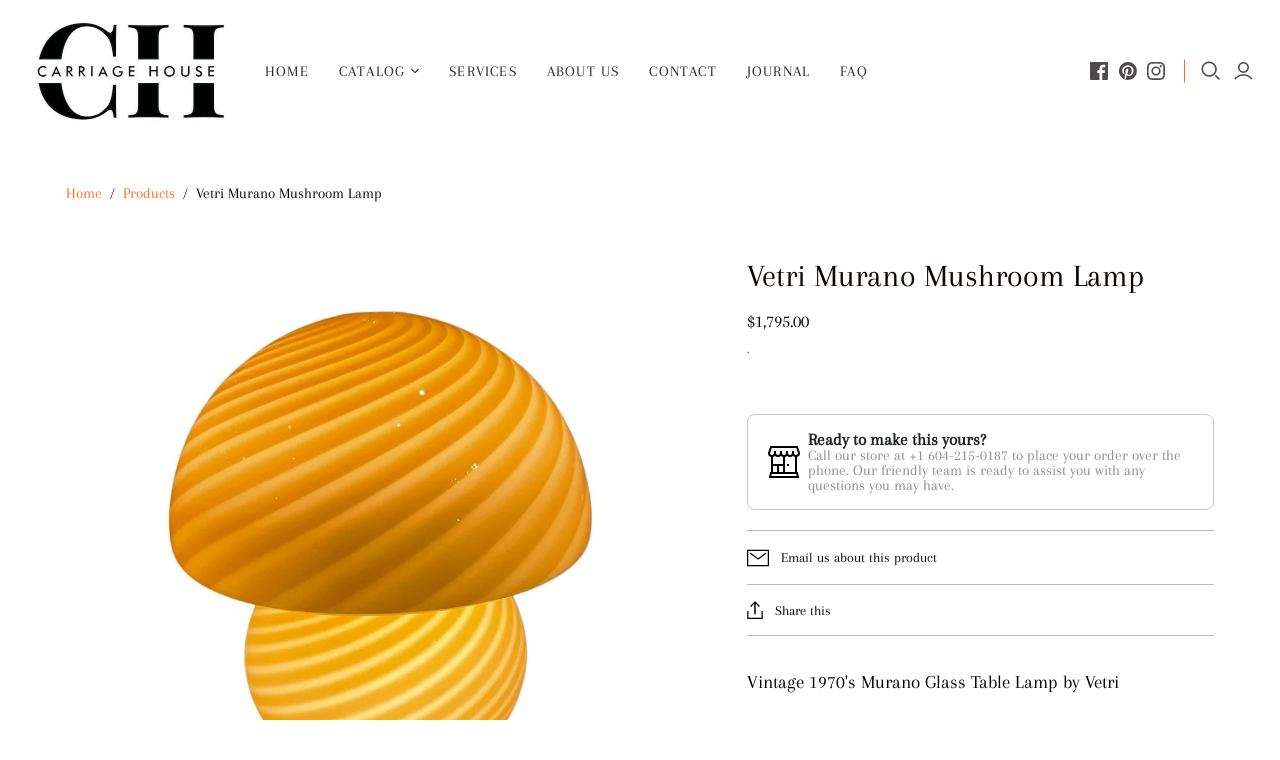

--- FILE ---
content_type: text/plain
request_url: https://www.google-analytics.com/j/collect?v=1&_v=j102&a=1625162526&t=pageview&_s=1&dl=https%3A%2F%2Fcarriagehouseinteriors.ca%2Fproducts%2F1970s-murano-glass-table-lamp&ul=en-us%40posix&dt=Vetri%20Murano%20Mushroom%20Lamp&sr=1280x720&vp=1280x720&_u=YEBAAEABAAAAACAAI~&jid=858454041&gjid=592582881&cid=1053894123.1768887653&tid=UA-193304083-1&_gid=1367105406.1768887653&_r=1&_slc=1&gtm=45He61e1n81MWVF734v843723257za200zd843723257&gcd=13l3l3l3l1l1&dma=0&tag_exp=103116026~103200004~104527906~104528501~104684208~104684211~105391252~115616986~115938465~115938468~117041588&z=306289576
body_size: -454
content:
2,cG-FTT47ZZWZM